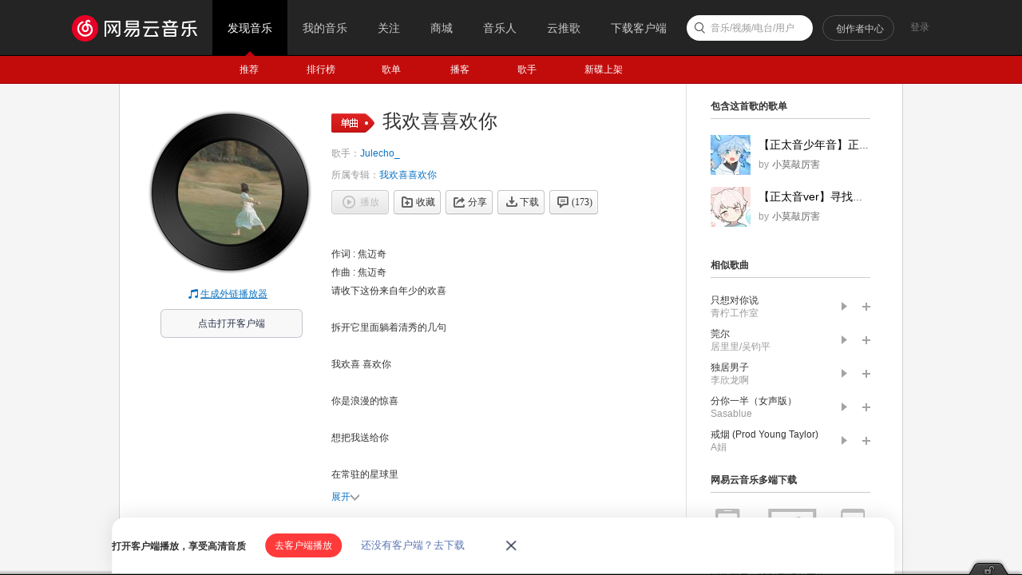

--- FILE ---
content_type: application/javascript
request_url: https://fp-upload.dun.163.com/v2/js/d
body_size: 186
content:
{"code":200,"data":{"dt":"mMRR/QX9AMZFUwVUURbD2v8L4g9+NqJw","st":1769322280405,"tid":"ybvjanl31KNFE1QEUBaXj+5Ks14ucqZg"},"msg":"ok"}

--- FILE ---
content_type: text/plain;charset=UTF-8
request_url: https://music.163.com/weapi/song/lyric?csrf_token=
body_size: 778
content:
{"sgc":false,"sfy":false,"qfy":false,"lrc":{"version":4,"lyric":"[00:00.000] 作词 : 焦迈奇\n[00:01.000] 作曲 : 焦迈奇\n[00:08.931]请收下这份来自年少的欢喜\n[00:16.879]\n[00:17.621]拆开它里面躺着清秀的几句\n[00:25.860]\n[00:28.033]我欢喜 喜欢你\n[00:40.229]\n[00:44.722]你是浪漫的惊喜\n[00:49.979]\n[00:53.474]想把我送给你\n[00:59.222]\n[01:00.221]在常驻的星球里\n[01:02.970]\n[01:04.481]在借居的城市里\n[01:07.720]\n[01:08.731]在落脚屋子里\n[01:10.228]\n[01:10.471]我不属于这里\n[01:12.479]\n[01:13.503]我属于你\n[01:16.744]\n[01:17.243]在轻易的喜欢里\n[01:21.003]\n[01:21.503]在匮乏的欢喜里\n[01:24.744]\n[01:25.754]在难得惊喜里\n[01:27.251]\n[01:27.750]我想我喜欢你\n[01:30.001]\n[01:31.246]我最爱你\n[01:46.744]\n[01:47.997]请收下这份来自年少的欢喜\n[01:52.248]\n[01:53.000]拆开它里面躺着清秀的几句\n[01:58.749]\n[01:59.501]我欢喜 喜欢你\n[02:08.931]\n[02:09.930]你是浪漫的惊喜\n[02:14.435]\n[02:14.933]想把我送给你\n[02:19.426]\n[02:19.681]在常驻的星球里\n[02:21.435]\n[02:21.678]（常驻的星球里）\n[02:23.686]\n[02:23.931]在借居的城市里\n[02:26.182]\n[02:26.427]（借居的城市里）\n[02:28.935]\n[02:29.178]在落脚的屋子里\n[02:31.432]\n[02:31.432]我不属于这里\n[02:34.182]\n[02:35.680]我属于你\n[02:39.186]\n[02:39.685]在轻易的喜欢里\n[02:41.927]\n[02:42.181]（而我最喜欢你）\n[02:44.678]\n[02:44.934]在匮乏的欢喜里\n[02:46.685]\n[02:47.429]（你是我的欢喜）\n[02:49.427]\n[02:49.938]在难得的惊喜里\n[02:51.678]\n[02:52.177]我想我最喜欢你\n[02:55.183]\n[02:56.682]我最爱你\n[02:58.437]\n[02:58.935]我欢喜喜欢你\n[03:03.183]\n[03:04.426]我欢喜喜欢你\n[03:09.185]\n[03:09.685]我欢喜喜欢你\n[03:11.928]\n[03:12.181]我欢喜喜欢你\n[03:14.435]\n[03:14.933]我欢喜喜欢你\n[03:22.434]\n[03:42.427]在难把握的梦里\n[03:43.937]\n[03:44.435]在纷扰的日子里\n[03:46.686]\n[03:47.684]在扑朔和更迭里\n[03:49.427]\n[03:49.927]在过时和厮守里\n[03:52.177]\n[03:52.434]在浩瀚的面孔里\n[03:54.685]\n[03:54.930]在有趣的灵魂里\n[03:57.426]\n[03:57.937]在甜言和蜜语里\n[04:01.932]\n[04:02.430]我欢喜喜欢你\n"},"tlyric":{"version":0,"lyric":""},"code":200}

--- FILE ---
content_type: text/plain;charset=UTF-8
request_url: https://music.163.com/weapi/rep/ugc/user/lyric/privilege?csrf_token=
body_size: -53
content:
{"data":{"lyricLock":1,"transLyricLock":0},"message":"用户相关权限","code":200}

--- FILE ---
content_type: application/javascript
request_url: https://fp-upload.dun.163.com/v2/js/d
body_size: 181
content:
{"code":200,"data":{"dt":"FPy/bzqJubBEUlUQQVPDmroe90p+GoZB","st":1769322279825,"tid":"rs1MKI97061EQgQABUKXy+4P5h9/C5NF"},"msg":"ok"}